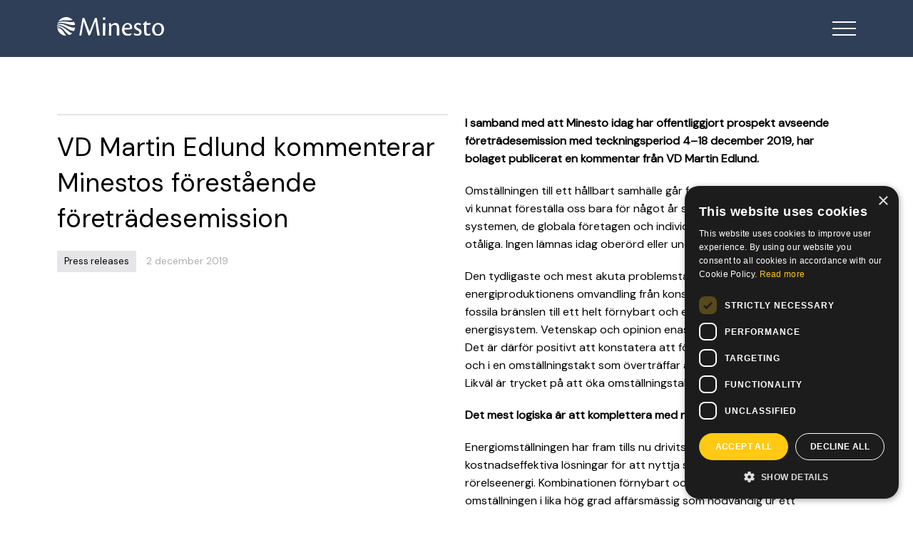

--- FILE ---
content_type: text/html; charset=UTF-8
request_url: https://minesto.com/news/vd-martin-edlund-kommenterar-minestos-forestaende-foretradesemission/
body_size: 11463
content:
<!DOCTYPE html>
<!--[if lt IE 7 ]><html class="ie ie6" lang="en"> <![endif]-->
<!--[if IE 7 ]><html class="ie ie7" lang="en"> <![endif]-->
<!--[if IE 8 ]><html class="ie ie8" lang="en"> <![endif]-->
<!--[if (gte IE 9)|!(IE)]><!--><html lang="en"> <!--<![endif]-->
<head>

<!-- Basic Page Needs
================================================== -->
<meta charset="utf-8">
<meta http-equiv="Content-Type" content="text/html; charset=UTF-8" />
<meta property="og:image" content="https://www.minesto.com/wp-content/themes/minesto/images/minesto-og-image.jpg"/>
<title>Minesto | VD Martin Edlund kommenterar Minestos förestående företrädesemission</title>

<!-- Mobile Specific Metas
================================================== -->
<meta name="viewport" content="width=device-width, initial-scale=1, maximum-scale=1">

<!-- CSS
================================================== -->
<link href="https://cdn.jsdelivr.net/npm/bootstrap@5.3.3/dist/css/bootstrap.min.css" rel="stylesheet" integrity="sha384-QWTKZyjpPEjISv5WaRU9OFeRpok6YctnYmDr5pNlyT2bRjXh0JMhjY6hW+ALEwIH" crossorigin="anonymous">
<link rel="stylesheet" href="https://minesto.com/wp-content/themes/minesto/style.css">

<!-- Font
================================================== -->
<link rel="preconnect" href="https://fonts.googleapis.com">
<link rel="preconnect" href="https://fonts.gstatic.com" crossorigin>
<link href="https://fonts.googleapis.com/css2?family=DM+Sans&display=swap" rel="stylesheet"> 

<!-- Favicons
================================================== -->
<link rel="shortcut icon" href="https://minesto.com/wp-content/themes/minesto/images/favicon.ico">

<!-- Cookie Consent -->
<script type="text/javascript" charset="UTF-8" src="//cdn.cookie-script.com/s/1c1a4c3fafd3c1d73714c2e1cb708106.js"></script>

<!-- Recaptcha
================================================== -->
<script src="https://www.google.com/recaptcha/api.js" async defer></script>

<!-- Google Tag Manager -->
<script>(function(w,d,s,l,i){w[l]=w[l]||[];w[l].push({'gtm.start':
new Date().getTime(),event:'gtm.js'});var f=d.getElementsByTagName(s)[0],
j=d.createElement(s),dl=l!='dataLayer'?'&l='+l:'';j.async=true;j.src=
'https://www.googletagmanager.com/gtm.js?id='+i+dl;f.parentNode.insertBefore(j,f);
})(window,document,'script','dataLayer','GTM-WNVMDLX');</script>
<!-- End Google Tag Manager -->

<meta name='robots' content='index, follow, max-image-preview:large, max-snippet:-1, max-video-preview:-1' />
	<style>img:is([sizes="auto" i], [sizes^="auto," i]) { contain-intrinsic-size: 3000px 1500px }</style>
	
	<!-- This site is optimized with the Yoast SEO plugin v25.8 - https://yoast.com/wordpress/plugins/seo/ -->
	<link rel="canonical" href="https://minesto.com/news/vd-martin-edlund-kommenterar-minestos-forestaende-foretradesemission/" />
	<meta property="og:locale" content="sv_SE" />
	<meta property="og:type" content="article" />
	<meta property="og:title" content="VD Martin Edlund kommenterar Minestos förestående företrädesemission - Minesto" />
	<meta property="og:description" content="I samband med att Minesto idag har offentliggjort prospekt avseende företrädesemission med teckningsperiod 4–18 december 2019, har bolaget publicerat en kommentar från VD Martin Edlund." />
	<meta property="og:url" content="https://minesto.com/news/vd-martin-edlund-kommenterar-minestos-forestaende-foretradesemission/" />
	<meta property="og:site_name" content="Minesto" />
	<meta property="og:image" content="https://minesto.com/wp-content/uploads/2023/03/minesto-og-image.jpg" />
	<meta property="og:image:width" content="1200" />
	<meta property="og:image:height" content="630" />
	<meta property="og:image:type" content="image/jpeg" />
	<meta name="twitter:card" content="summary_large_image" />
	<meta name="twitter:label1" content="Beräknad lästid" />
	<meta name="twitter:data1" content="7 minuter" />
	<script type="application/ld+json" class="yoast-schema-graph">{"@context":"https://schema.org","@graph":[{"@type":"WebPage","@id":"https://minesto.com/news/vd-martin-edlund-kommenterar-minestos-forestaende-foretradesemission/","url":"https://minesto.com/news/vd-martin-edlund-kommenterar-minestos-forestaende-foretradesemission/","name":"VD Martin Edlund kommenterar Minestos förestående företrädesemission - Minesto","isPartOf":{"@id":"https://minesto.com/#website"},"datePublished":"2019-12-02T16:31:00+00:00","breadcrumb":{"@id":"https://minesto.com/news/vd-martin-edlund-kommenterar-minestos-forestaende-foretradesemission/#breadcrumb"},"inLanguage":"sv-SE","potentialAction":[{"@type":"ReadAction","target":["https://minesto.com/news/vd-martin-edlund-kommenterar-minestos-forestaende-foretradesemission/"]}]},{"@type":"BreadcrumbList","@id":"https://minesto.com/news/vd-martin-edlund-kommenterar-minestos-forestaende-foretradesemission/#breadcrumb","itemListElement":[{"@type":"ListItem","position":1,"name":"Hem","item":"https://minesto.com/"},{"@type":"ListItem","position":2,"name":"VD Martin Edlund kommenterar Minestos förestående företrädesemission"}]},{"@type":"WebSite","@id":"https://minesto.com/#website","url":"https://minesto.com/","name":"Minesto","description":"","potentialAction":[{"@type":"SearchAction","target":{"@type":"EntryPoint","urlTemplate":"https://minesto.com/?s={search_term_string}"},"query-input":{"@type":"PropertyValueSpecification","valueRequired":true,"valueName":"search_term_string"}}],"inLanguage":"sv-SE"}]}</script>
	<!-- / Yoast SEO plugin. -->


<script type="text/javascript">
/* <![CDATA[ */
window._wpemojiSettings = {"baseUrl":"https:\/\/s.w.org\/images\/core\/emoji\/16.0.1\/72x72\/","ext":".png","svgUrl":"https:\/\/s.w.org\/images\/core\/emoji\/16.0.1\/svg\/","svgExt":".svg","source":{"concatemoji":"https:\/\/minesto.com\/wp-includes\/js\/wp-emoji-release.min.js?ver=6.8.2"}};
/*! This file is auto-generated */
!function(s,n){var o,i,e;function c(e){try{var t={supportTests:e,timestamp:(new Date).valueOf()};sessionStorage.setItem(o,JSON.stringify(t))}catch(e){}}function p(e,t,n){e.clearRect(0,0,e.canvas.width,e.canvas.height),e.fillText(t,0,0);var t=new Uint32Array(e.getImageData(0,0,e.canvas.width,e.canvas.height).data),a=(e.clearRect(0,0,e.canvas.width,e.canvas.height),e.fillText(n,0,0),new Uint32Array(e.getImageData(0,0,e.canvas.width,e.canvas.height).data));return t.every(function(e,t){return e===a[t]})}function u(e,t){e.clearRect(0,0,e.canvas.width,e.canvas.height),e.fillText(t,0,0);for(var n=e.getImageData(16,16,1,1),a=0;a<n.data.length;a++)if(0!==n.data[a])return!1;return!0}function f(e,t,n,a){switch(t){case"flag":return n(e,"\ud83c\udff3\ufe0f\u200d\u26a7\ufe0f","\ud83c\udff3\ufe0f\u200b\u26a7\ufe0f")?!1:!n(e,"\ud83c\udde8\ud83c\uddf6","\ud83c\udde8\u200b\ud83c\uddf6")&&!n(e,"\ud83c\udff4\udb40\udc67\udb40\udc62\udb40\udc65\udb40\udc6e\udb40\udc67\udb40\udc7f","\ud83c\udff4\u200b\udb40\udc67\u200b\udb40\udc62\u200b\udb40\udc65\u200b\udb40\udc6e\u200b\udb40\udc67\u200b\udb40\udc7f");case"emoji":return!a(e,"\ud83e\udedf")}return!1}function g(e,t,n,a){var r="undefined"!=typeof WorkerGlobalScope&&self instanceof WorkerGlobalScope?new OffscreenCanvas(300,150):s.createElement("canvas"),o=r.getContext("2d",{willReadFrequently:!0}),i=(o.textBaseline="top",o.font="600 32px Arial",{});return e.forEach(function(e){i[e]=t(o,e,n,a)}),i}function t(e){var t=s.createElement("script");t.src=e,t.defer=!0,s.head.appendChild(t)}"undefined"!=typeof Promise&&(o="wpEmojiSettingsSupports",i=["flag","emoji"],n.supports={everything:!0,everythingExceptFlag:!0},e=new Promise(function(e){s.addEventListener("DOMContentLoaded",e,{once:!0})}),new Promise(function(t){var n=function(){try{var e=JSON.parse(sessionStorage.getItem(o));if("object"==typeof e&&"number"==typeof e.timestamp&&(new Date).valueOf()<e.timestamp+604800&&"object"==typeof e.supportTests)return e.supportTests}catch(e){}return null}();if(!n){if("undefined"!=typeof Worker&&"undefined"!=typeof OffscreenCanvas&&"undefined"!=typeof URL&&URL.createObjectURL&&"undefined"!=typeof Blob)try{var e="postMessage("+g.toString()+"("+[JSON.stringify(i),f.toString(),p.toString(),u.toString()].join(",")+"));",a=new Blob([e],{type:"text/javascript"}),r=new Worker(URL.createObjectURL(a),{name:"wpTestEmojiSupports"});return void(r.onmessage=function(e){c(n=e.data),r.terminate(),t(n)})}catch(e){}c(n=g(i,f,p,u))}t(n)}).then(function(e){for(var t in e)n.supports[t]=e[t],n.supports.everything=n.supports.everything&&n.supports[t],"flag"!==t&&(n.supports.everythingExceptFlag=n.supports.everythingExceptFlag&&n.supports[t]);n.supports.everythingExceptFlag=n.supports.everythingExceptFlag&&!n.supports.flag,n.DOMReady=!1,n.readyCallback=function(){n.DOMReady=!0}}).then(function(){return e}).then(function(){var e;n.supports.everything||(n.readyCallback(),(e=n.source||{}).concatemoji?t(e.concatemoji):e.wpemoji&&e.twemoji&&(t(e.twemoji),t(e.wpemoji)))}))}((window,document),window._wpemojiSettings);
/* ]]> */
</script>
<style id='wp-emoji-styles-inline-css' type='text/css'>

	img.wp-smiley, img.emoji {
		display: inline !important;
		border: none !important;
		box-shadow: none !important;
		height: 1em !important;
		width: 1em !important;
		margin: 0 0.07em !important;
		vertical-align: -0.1em !important;
		background: none !important;
		padding: 0 !important;
	}
</style>
<link rel='stylesheet' id='wp-block-library-css' href='https://minesto.com/wp-includes/css/dist/block-library/style.min.css?ver=6.8.2' type='text/css' media='all' />
<style id='classic-theme-styles-inline-css' type='text/css'>
/*! This file is auto-generated */
.wp-block-button__link{color:#fff;background-color:#32373c;border-radius:9999px;box-shadow:none;text-decoration:none;padding:calc(.667em + 2px) calc(1.333em + 2px);font-size:1.125em}.wp-block-file__button{background:#32373c;color:#fff;text-decoration:none}
</style>
<style id='global-styles-inline-css' type='text/css'>
:root{--wp--preset--aspect-ratio--square: 1;--wp--preset--aspect-ratio--4-3: 4/3;--wp--preset--aspect-ratio--3-4: 3/4;--wp--preset--aspect-ratio--3-2: 3/2;--wp--preset--aspect-ratio--2-3: 2/3;--wp--preset--aspect-ratio--16-9: 16/9;--wp--preset--aspect-ratio--9-16: 9/16;--wp--preset--color--black: #000000;--wp--preset--color--cyan-bluish-gray: #abb8c3;--wp--preset--color--white: #ffffff;--wp--preset--color--pale-pink: #f78da7;--wp--preset--color--vivid-red: #cf2e2e;--wp--preset--color--luminous-vivid-orange: #ff6900;--wp--preset--color--luminous-vivid-amber: #fcb900;--wp--preset--color--light-green-cyan: #7bdcb5;--wp--preset--color--vivid-green-cyan: #00d084;--wp--preset--color--pale-cyan-blue: #8ed1fc;--wp--preset--color--vivid-cyan-blue: #0693e3;--wp--preset--color--vivid-purple: #9b51e0;--wp--preset--gradient--vivid-cyan-blue-to-vivid-purple: linear-gradient(135deg,rgba(6,147,227,1) 0%,rgb(155,81,224) 100%);--wp--preset--gradient--light-green-cyan-to-vivid-green-cyan: linear-gradient(135deg,rgb(122,220,180) 0%,rgb(0,208,130) 100%);--wp--preset--gradient--luminous-vivid-amber-to-luminous-vivid-orange: linear-gradient(135deg,rgba(252,185,0,1) 0%,rgba(255,105,0,1) 100%);--wp--preset--gradient--luminous-vivid-orange-to-vivid-red: linear-gradient(135deg,rgba(255,105,0,1) 0%,rgb(207,46,46) 100%);--wp--preset--gradient--very-light-gray-to-cyan-bluish-gray: linear-gradient(135deg,rgb(238,238,238) 0%,rgb(169,184,195) 100%);--wp--preset--gradient--cool-to-warm-spectrum: linear-gradient(135deg,rgb(74,234,220) 0%,rgb(151,120,209) 20%,rgb(207,42,186) 40%,rgb(238,44,130) 60%,rgb(251,105,98) 80%,rgb(254,248,76) 100%);--wp--preset--gradient--blush-light-purple: linear-gradient(135deg,rgb(255,206,236) 0%,rgb(152,150,240) 100%);--wp--preset--gradient--blush-bordeaux: linear-gradient(135deg,rgb(254,205,165) 0%,rgb(254,45,45) 50%,rgb(107,0,62) 100%);--wp--preset--gradient--luminous-dusk: linear-gradient(135deg,rgb(255,203,112) 0%,rgb(199,81,192) 50%,rgb(65,88,208) 100%);--wp--preset--gradient--pale-ocean: linear-gradient(135deg,rgb(255,245,203) 0%,rgb(182,227,212) 50%,rgb(51,167,181) 100%);--wp--preset--gradient--electric-grass: linear-gradient(135deg,rgb(202,248,128) 0%,rgb(113,206,126) 100%);--wp--preset--gradient--midnight: linear-gradient(135deg,rgb(2,3,129) 0%,rgb(40,116,252) 100%);--wp--preset--font-size--small: 13px;--wp--preset--font-size--medium: 20px;--wp--preset--font-size--large: 36px;--wp--preset--font-size--x-large: 42px;--wp--preset--spacing--20: 0.44rem;--wp--preset--spacing--30: 0.67rem;--wp--preset--spacing--40: 1rem;--wp--preset--spacing--50: 1.5rem;--wp--preset--spacing--60: 2.25rem;--wp--preset--spacing--70: 3.38rem;--wp--preset--spacing--80: 5.06rem;--wp--preset--shadow--natural: 6px 6px 9px rgba(0, 0, 0, 0.2);--wp--preset--shadow--deep: 12px 12px 50px rgba(0, 0, 0, 0.4);--wp--preset--shadow--sharp: 6px 6px 0px rgba(0, 0, 0, 0.2);--wp--preset--shadow--outlined: 6px 6px 0px -3px rgba(255, 255, 255, 1), 6px 6px rgba(0, 0, 0, 1);--wp--preset--shadow--crisp: 6px 6px 0px rgba(0, 0, 0, 1);}:where(.is-layout-flex){gap: 0.5em;}:where(.is-layout-grid){gap: 0.5em;}body .is-layout-flex{display: flex;}.is-layout-flex{flex-wrap: wrap;align-items: center;}.is-layout-flex > :is(*, div){margin: 0;}body .is-layout-grid{display: grid;}.is-layout-grid > :is(*, div){margin: 0;}:where(.wp-block-columns.is-layout-flex){gap: 2em;}:where(.wp-block-columns.is-layout-grid){gap: 2em;}:where(.wp-block-post-template.is-layout-flex){gap: 1.25em;}:where(.wp-block-post-template.is-layout-grid){gap: 1.25em;}.has-black-color{color: var(--wp--preset--color--black) !important;}.has-cyan-bluish-gray-color{color: var(--wp--preset--color--cyan-bluish-gray) !important;}.has-white-color{color: var(--wp--preset--color--white) !important;}.has-pale-pink-color{color: var(--wp--preset--color--pale-pink) !important;}.has-vivid-red-color{color: var(--wp--preset--color--vivid-red) !important;}.has-luminous-vivid-orange-color{color: var(--wp--preset--color--luminous-vivid-orange) !important;}.has-luminous-vivid-amber-color{color: var(--wp--preset--color--luminous-vivid-amber) !important;}.has-light-green-cyan-color{color: var(--wp--preset--color--light-green-cyan) !important;}.has-vivid-green-cyan-color{color: var(--wp--preset--color--vivid-green-cyan) !important;}.has-pale-cyan-blue-color{color: var(--wp--preset--color--pale-cyan-blue) !important;}.has-vivid-cyan-blue-color{color: var(--wp--preset--color--vivid-cyan-blue) !important;}.has-vivid-purple-color{color: var(--wp--preset--color--vivid-purple) !important;}.has-black-background-color{background-color: var(--wp--preset--color--black) !important;}.has-cyan-bluish-gray-background-color{background-color: var(--wp--preset--color--cyan-bluish-gray) !important;}.has-white-background-color{background-color: var(--wp--preset--color--white) !important;}.has-pale-pink-background-color{background-color: var(--wp--preset--color--pale-pink) !important;}.has-vivid-red-background-color{background-color: var(--wp--preset--color--vivid-red) !important;}.has-luminous-vivid-orange-background-color{background-color: var(--wp--preset--color--luminous-vivid-orange) !important;}.has-luminous-vivid-amber-background-color{background-color: var(--wp--preset--color--luminous-vivid-amber) !important;}.has-light-green-cyan-background-color{background-color: var(--wp--preset--color--light-green-cyan) !important;}.has-vivid-green-cyan-background-color{background-color: var(--wp--preset--color--vivid-green-cyan) !important;}.has-pale-cyan-blue-background-color{background-color: var(--wp--preset--color--pale-cyan-blue) !important;}.has-vivid-cyan-blue-background-color{background-color: var(--wp--preset--color--vivid-cyan-blue) !important;}.has-vivid-purple-background-color{background-color: var(--wp--preset--color--vivid-purple) !important;}.has-black-border-color{border-color: var(--wp--preset--color--black) !important;}.has-cyan-bluish-gray-border-color{border-color: var(--wp--preset--color--cyan-bluish-gray) !important;}.has-white-border-color{border-color: var(--wp--preset--color--white) !important;}.has-pale-pink-border-color{border-color: var(--wp--preset--color--pale-pink) !important;}.has-vivid-red-border-color{border-color: var(--wp--preset--color--vivid-red) !important;}.has-luminous-vivid-orange-border-color{border-color: var(--wp--preset--color--luminous-vivid-orange) !important;}.has-luminous-vivid-amber-border-color{border-color: var(--wp--preset--color--luminous-vivid-amber) !important;}.has-light-green-cyan-border-color{border-color: var(--wp--preset--color--light-green-cyan) !important;}.has-vivid-green-cyan-border-color{border-color: var(--wp--preset--color--vivid-green-cyan) !important;}.has-pale-cyan-blue-border-color{border-color: var(--wp--preset--color--pale-cyan-blue) !important;}.has-vivid-cyan-blue-border-color{border-color: var(--wp--preset--color--vivid-cyan-blue) !important;}.has-vivid-purple-border-color{border-color: var(--wp--preset--color--vivid-purple) !important;}.has-vivid-cyan-blue-to-vivid-purple-gradient-background{background: var(--wp--preset--gradient--vivid-cyan-blue-to-vivid-purple) !important;}.has-light-green-cyan-to-vivid-green-cyan-gradient-background{background: var(--wp--preset--gradient--light-green-cyan-to-vivid-green-cyan) !important;}.has-luminous-vivid-amber-to-luminous-vivid-orange-gradient-background{background: var(--wp--preset--gradient--luminous-vivid-amber-to-luminous-vivid-orange) !important;}.has-luminous-vivid-orange-to-vivid-red-gradient-background{background: var(--wp--preset--gradient--luminous-vivid-orange-to-vivid-red) !important;}.has-very-light-gray-to-cyan-bluish-gray-gradient-background{background: var(--wp--preset--gradient--very-light-gray-to-cyan-bluish-gray) !important;}.has-cool-to-warm-spectrum-gradient-background{background: var(--wp--preset--gradient--cool-to-warm-spectrum) !important;}.has-blush-light-purple-gradient-background{background: var(--wp--preset--gradient--blush-light-purple) !important;}.has-blush-bordeaux-gradient-background{background: var(--wp--preset--gradient--blush-bordeaux) !important;}.has-luminous-dusk-gradient-background{background: var(--wp--preset--gradient--luminous-dusk) !important;}.has-pale-ocean-gradient-background{background: var(--wp--preset--gradient--pale-ocean) !important;}.has-electric-grass-gradient-background{background: var(--wp--preset--gradient--electric-grass) !important;}.has-midnight-gradient-background{background: var(--wp--preset--gradient--midnight) !important;}.has-small-font-size{font-size: var(--wp--preset--font-size--small) !important;}.has-medium-font-size{font-size: var(--wp--preset--font-size--medium) !important;}.has-large-font-size{font-size: var(--wp--preset--font-size--large) !important;}.has-x-large-font-size{font-size: var(--wp--preset--font-size--x-large) !important;}
:where(.wp-block-post-template.is-layout-flex){gap: 1.25em;}:where(.wp-block-post-template.is-layout-grid){gap: 1.25em;}
:where(.wp-block-columns.is-layout-flex){gap: 2em;}:where(.wp-block-columns.is-layout-grid){gap: 2em;}
:root :where(.wp-block-pullquote){font-size: 1.5em;line-height: 1.6;}
</style>
<script type="text/javascript" id="wpgmza_data-js-extra">
/* <![CDATA[ */
var wpgmza_google_api_status = {"message":"Enqueued","code":"ENQUEUED"};
/* ]]> */
</script>
<script type="text/javascript" src="https://minesto.com/wp-content/plugins/wp-google-maps/wpgmza_data.js?ver=6.8.2" id="wpgmza_data-js"></script>
<link rel="https://api.w.org/" href="https://minesto.com/wp-json/" /><link rel="EditURI" type="application/rsd+xml" title="RSD" href="https://minesto.com/xmlrpc.php?rsd" />
<meta name="generator" content="WordPress 6.8.2" />
<link rel='shortlink' href='https://minesto.com/?p=18554' />
<link rel="alternate" title="oEmbed (JSON)" type="application/json+oembed" href="https://minesto.com/wp-json/oembed/1.0/embed?url=https%3A%2F%2Fminesto.com%2Fnews%2Fvd-martin-edlund-kommenterar-minestos-forestaende-foretradesemission%2F" />
<link rel="alternate" title="oEmbed (XML)" type="text/xml+oembed" href="https://minesto.com/wp-json/oembed/1.0/embed?url=https%3A%2F%2Fminesto.com%2Fnews%2Fvd-martin-edlund-kommenterar-minestos-forestaende-foretradesemission%2F&#038;format=xml" />

</head>
<body data-rsssl=1>

<!-- Google Tag Manager (noscript) -->
<noscript><iframe src="https://www.googletagmanager.com/ns.html?id=GTM-WNVMDLX"
height="0" width="0" style="display:none;visibility:hidden"></iframe></noscript>
<!-- End Google Tag Manager (noscript) -->
<div class="header-news">

	<div class="container-fluid">
		<div class="row">
			<div class="col-md-12 col-12">
				
				<a href="https://minesto.com">
					<div class="logo">
						<img src="https://minesto.com/wp-content/themes/minesto/images/logo.svg"/>
					</div>
				</a>

			</div><!-- /col -->
		</div><!-- /row -->
	</div><!-- /container -->

<div class="menu-main">
	<div id="menu-toggle">
	
		<input type="checkbox" />
		<span></span>
		<span></span>
		<span></span>
		
		<ul id="menu-wrapper">
		    
		    <a href="https://minesto.com"><li>Home</li></a>
		    
		    <a href="https://minesto.com/ocean-energy"><li>Ocean Energy</li></a>
		    
		    <a href="https://minesto.com/our-technology"><li>Our Technology</li></a>
		    
			<a href="https://minesto.com/products"><li>Products</li></a>
			
				<button class="accordion"></button>
				<div class="panel">
					<ul id="links">
						<a href="https://minesto.com/kite-systems"><li>Kite Systems</li></a>
						<a href="https://minesto.com/site-development-services"><li>Site Development Services</li></a>
						<a href="https://minesto.com/operations-service-maintenance"><li>Operations, Service and Maintenance</li></a>
					</ul>
				</div>

			<a href="https://minesto.com/projects"><li>Projects</li></a>
			
				<button class="accordion"></button>
				<div class="panel">
					<ul id="links">
						<a href="https://minesto.com/faroe-islands"><li>The Faroe Islands</li></a>
						<a href="https://minesto.com/holyhead-deep"><li>Holyhead Deep</li></a>
						<a href="https://minesto.com/taiwan"><li>Taiwan</li></a>
					</ul>
				</div>			
			
			<a href="https://minesto.com/about-us"><li>About us</li></a>
			
				<button class="accordion"></button>
				<div class="panel">
					<ul id="links">
						<a href="https://minesto.com/our-history"><li>History</li></a>
						<a href="https://minesto.com/our-vision"><li>Vision And Values</li></a>
						<a href="https://minesto.com/strategy"><li>Business Model</li></a>
						<a href="https://minesto.com/board-of-directors"><li>Board Of Directors</li></a>
						<a href="https://minesto.com/management"><li>Management</li></a>
						<a href="https://minesto.com/investor/nyheter/faq"><li>FAQ</li></a>
					</ul>
				</div>		
			
			<a href="https://minesto.com/news-archive"><li>News</li></a>
			
				<button class="accordion"></button>
				<div class="panel">
					<ul id="links">
						<a href="https://minesto.com/in-the-media/"><li>In the Media</li></a>
					</ul>
				</div>
			
			<a href="https://careers.minesto.com" target="_blank"><li>Career</li></a>
			<a href="https://minesto.frontify.com/d/C2QTuQ6m2RRx/media-library" target="_blank"><li>Media Library</li></a>
			<a href="https://minesto.com/contact"><li>Contact</li></a>
	
			<a href="https://minesto.com/investor"><li>Investor Relations <span class="sv"></span></li></a>
			
				<button class="accordion"></button>
				<div class="panel">
					<ul id="links">
						<a href="https://minesto.com/investor/varfor-investera-i-minesto"><li>Investera i Minesto</li></a>
						<a href="https://minesto.com/investor/nyheter"><li>Nyheter</li></a>
						<a href="https://minesto.com/investor/rapporter"><li>Finansiella Rapporter</li></a>
						<a href="https://minesto.com/investor/aktien"><li>Aktien</li></a>
						<a href="https://minesto.com/investor/bolagsstyrning"><li>Bolagsstyrning</li></a>
					</ul>
				</div>
	
			<a href="https://minesto.com/investor/investor-information"><li>Investor Relations <span class="eng"></span></li></a>

		</ul>
	
	</div>
</div>	
</div><!-- /header --><div class="menu-news-margin"></div>

	<div class="container-fluid gap news-single" data-aos="fade">
		<div class="row justify-content-center">
			<div class="col-xl-6 col-lg-6 col-md-6 col-12">
				<div class="figure-news-wrapper">
					<h1>VD Martin Edlund kommenterar Minestos förestående företrädesemission</h1>
					<p class="cat">
						Press releases					</p>
					<p class="date">2 december 2019</p>
					
										
				</div>	
			</div>

			<div class="col-xl-6 col-lg-6 col-md-6 col-12">
				<p><strong>I samband med att Minesto idag har offentliggjort prospekt avseende företrädesemission med teckningsperiod 4–18 december 2019, har bolaget publicerat en kommentar från VD Martin Edlund.</strong></p>
<p>Omställningen till ett hållbart samhälle går fortare och i större skala än vad vi kunnat föreställa oss bara för något år sedan. Kraven på de politiska systemen, de globala företagen och individen att bidra är både skarpa och otåliga. Ingen lämnas idag oberörd eller undantas.</p>
<p>Den tydligaste och mest akuta problemställningen pekar ut energiproduktionens omvandling från konsumtion av enorma mängder fossila bränslen till ett helt förnybart och ekonomiskt hållbart energisystem. Vetenskap och opinion enas i att det är extremt bråttom. Det är därför positivt att konstatera att förändringen sker omedelbart och i en omställningstakt som överträffar alla industrihistoriska skeenden. Likväl är trycket på att öka omställningstakten ytterligare ofrånkomligt.</p>
<p><strong>Det mest logiska är att komplettera med ny förnybar elproduktion</strong></p>
<p>Energiomställningen har fram tills nu drivits av mer och mer kostnadseffektiva lösningar för att nyttja solens strålning och vindens rörelseenergi. Kombinationen förnybart och kostnadseffektivt gör omställningen i lika hög grad affärsmässig som nödvändig ur ett överlevnadsperspektiv. I de delar av världen där omställningen kommit längst finns nu den tvingande insikten att dessa energislag bara tar oss halvvägs till målet. </p>
<p>Produktionen kan inte göras behovsstyrd utan dikteras av solskenets och vindens begränsade tillgänglighet. Mänskligheten arbetar intensivt med incitament för att förändra konsumtionsmönster och därtill utveckla olika tekniker för att lagra energi. Detta kommer att behövas, men den rakaste och mest logiska vägen framåt är att komplettera med ny förnybar elproduktion som levererar förutsägbar baskraft. </p>
<p>Rörelseenergin i världshaven skapas av jordens rotation och månen/solens gravitation och är därför till sin natur just baskraft. Vattenkraft är i sig den äldsta och mest beprövade förnybara energin vi nyttjar, inte minst i Sverige. Med Minestos teknik tar vi steget från älvar och floder och gör världshaven till en ny energikälla.</p>
<p><strong>Minesto adresserar det största globala kundbehovet någonsin</strong></p>
<p>Översatt i marknadstermer kan vi konstatera att Minestos Deep Green-teknologi adresserar det största globala kundbehovet någonsin – att stoppa den globala uppvärmningen. Detta behov möter vi genom att tillhandahålla en unik teknologi som säkrar 100 procent förnybar och förutsägbar elproduktion i global skala. Oceanströmmarna är konstanta och tidvattenströmmarna kan förutspås med precision i all oändlighet.</p>
<p>Våra första konkreta steg i denna riktning återfinns i en projektportfölj där vi tillsammans med lokala partners och kunder bygger ut elproduktion baserat på tidvatten eller oceanströmmar.</p>
<p>Samarbetet med elbolaget SEV på Färöarna är vårt mest konkreta exempel på hur omställning mot 100 procent förnybar elproduktion som integrerar tidvattenkraft skapar stora reella ekonomiska värden och en säker energiproduktion. Med Minestos lösning minskar elsystemets totala kapacitetsbehov och minskar behovet av buffertlagring av energi radikalt enligt SEV:s egna beräkningar jämfört med ett energisystem baserat på andra intermittenta energislag. Vi får helt enkelt mer tillgänglig energi till en lägre investering.</p>
<p><strong>Samarbeten med globala energibolag</strong></p>
<p>Våra aktiviteter i Storbritannien fortskrider enligt plan i Holyhead i Norra Wales, där en ny monterings- och servicehall nu färdigställs och utveckling mot en produktionsanläggning om 80 MW i havsområdet Holyhead Deep pågår. Vi har ett starkt finansiellt stöd från Wales regering och utvecklingen av vårt stora kraftverk (1MW) för parker är en del i detta samarbete. Storbritanniens tidvattenresurs från Skottland i norr till Irländska sjön vid Wales ner till Engelska Kanalen i söder har förutsättningar att leverera nödvändig baskraft, vilket är välbehövligt då flertalet framtida kärnkraftsatsningar inte haft ekonomisk bärkraft att drivas vidare.</p>
<p>Vårt arbete i Taiwan och Florida syftar till att utnyttja en kontinuerlig havsström för leverans av ren baskraft in i ett lokalt nät. Samarbetet i Frankrike med ett av världens största elbolag EDF är i sin början, men med stort intresse från EDF att lära känna Minestos teknik. Vårt samarbete med UNOPS (FN) med fokus på elförsörjning till utsatta ö-nationer skapar lovande förutsättningar att ge Microgrid-affären ett avstamp samt öppnar dörrar för nya partnerskap med globala energibolag.</p>
<p><strong>En starkare likviditetsposition än någonsin</strong></p>
<p>Våra tre europeiska projekt (Färöarna, Wales och Frankrike) utgör huvudaktiviteter i den finansieringsportfölj som beviljats via offentliga finansieringskällor under sommaren 2019. Den riktade emissionen vi genomförde i slutet av oktober innebär att vi har säkrat det kapital för motfinansiering som behövs för att beviljade offentliga medel tillförs under projektens löptid de kommande två åren. Den totala tillgången till kapital på cirka 280 MSEK (nuvarande kassa plus beviljade utvecklingsmedel) utgör en styrkeposition och vi har en starkare likviditetsposition än någonsin. Baserat på volymerna i finansiellt utvecklingsstöd som erhållits och beviljats konstaterar vi att Minesto åtnjuter störst förtroende hos offentliga finansiärer bland alla Europas förnybara energiteknikinnovationer.</p>
<p>Den förestående företrädesemissionen uppgår till ca 85,9 MSEK och ger aktieinnehavare möjlighet att delta på samma villkor som den riktade emissionen i oktober. Utöver det ger företrädesemissionen möjligheten att initiera fler kundsamarbeten och installationsprojekt företrädesvis inom ramarna för det stora utbud av offentlig finansiering som lanseras från 2020 och framåt med fokus på förnybar energi och innovation kopplat till havsmiljön.</p>
<p><strong>Ett komplett finansieringsupplägg</strong></p>
<p>Båda dessa emissioner bygger på units, där varje unit innehåller en aktie och en teckningsoption. Teckningsperioden för teckningsoptionerna löper till och med 30 april 2021 och möjliggör därmed ett tredje investeringssteg på upp till ca 200 MSEK. För att kunna ta order från större aktörer och för att förse projektkunder med kraftverk krävs en stark balansräkning och en leveransförmåga. Detta tredje investeringssteg ger Minesto rätt finansiella förutsättningar långsiktigt.</p>
<p>Vi äger en unik och verifierad teknik som driver på och möjliggör omställningen till ett fossilfritt samhälle. Att få utveckla en affär som tillfredsställer ett behov som ständigt växer i omfattning och styrka pådrivet av politisk vilja, vetenskapliga fakta och en allt starkare opinion är ett privilegium. </p>
<p>De fossila naturresurserna kan framgent stanna där dom hör hemma, i marken.</p>
<p>Göteborg 2 december 2019</p>
<p>Dr Martin Edlund, VD</p>
<p><strong><em><a href="https://minesto.com/investor/aktien/f%C3%B6retr%C3%A4desemission-2019" target="_blank" rel="noopener">Se denna länk för mer information om företrädesemissionen med teckningsperiod 4–18 december 2019</a>.</em></strong></p>
<p><strong>För mer information, vänligen kontakta</strong></p>
<p>Magnus Matsson<br />
Kommunikations- och IR-chef, Minesto AB<br />
031-774 14 89<br />
press@minesto.com</p>
<p><strong>Om Minesto</strong></p>
<p>Minesto är en ledande teknikutvecklare inom marin energi med missionen att minimera det globala koldioxidavtrycket från energisektorn genom att möjliggöra kommersiell elproduktion ur havet.</p>
<p>Minestos prisbelönta och patenterade produkt, Deep Green, är det enda verifierade marina kraftverket som på ett kostnadseffektivt sätt kan utvinna förnybar energi från långsamma havs- och tidvattenströmmar. </p>
<p>Med beviljade utvecklingsmedel om mer än 40 miljoner euro från bland andra Europeiska regionala utvecklingsfonden, European Innovation Council och InnoEnergy är Minesto EU:s största investering inom marin energi. </p>
<p>Minesto grundades år 2007 och är verksamt i Sverige, Wales, Nordirland och Taiwan. Minestos huvudägare är BGA Invest och Midroc New Technology. Bolagets aktie (MINEST) är föremål för handel på Nasdaq First North Growth Market. Certified Adviser är G&amp;W Fondkommission, e-post: ca@gwkapital.se, telefon: 08-503 000 50.</p>
<p>Läs mer om Minesto på <a href="https://www.minesto.com">www.minesto.com</a></p>
				
									<div class="files">
																		    Document: <a href="https://mb.cision.com/Main/14621/2980276/1154320.pdf" target="_blank">
						        Pressmeddelande						    </a><br>
											</div>
							</div>
		</div>
	</div>

<div class="footer">
	<div class="container-fluid">
		<div class="footer-text-wrapper">

			<div class="row">
	
				<div class="col-lg-4 col-md-12">			
					<a href="https://minesto.com">
						<div class="footer-logo">
							<img src="https://minesto.com/wp-content/themes/minesto/images/logo.svg"/>
						</div>
					</a>
				</div><!-- /col -->
				
	
				<div class="col-lg-2 col-md-12">	
					<article>
						<hr>
						<p>
							Minesto AB<br>
							J A Wettergrens gata 14<br>
							421 30 Västra Frölunda<br>
							Sweden<br>
							+46 (0) 31-29 00 60
						</p>
					</article>
				</div><!-- / -->
	
				<div class="col-lg-2 col-md-12">	
					<article>
						<hr>
						<p>
							Minesto UK Ltd<br>
							Assembly Hall<br>
							Turkey Shore Road<br>
							Holyhead LL65 2DE<br>
							United Kingdom<br>
							+44 1 407 762907
						</p>
					</article>
				</div><!-- / -->

				<div class="col-lg-2 col-md-12">	
					<article>
						<hr>
						<p><a href="https://minesto.com/products">Products</a></p>
						<p><a href="https://minesto.com/our-technology">Our Technology</a></p>
						<p><a href="https://minesto.com/ocean-energy">Ocean Energy</a></p>
						<p><a href="https://minesto.com/projects">Projects</a></p>
						<p><a href="https://minesto.com/news-archive">News</a></p>
						<p><a href="https://minesto.com/contact">Contact</a></p>
					</article>
				</div><!-- / -->
	
				<div class="col-lg-2 col-md-12">	
					<article>
						<hr>
						<p><a href="https://minesto.com/about-us">About us</a></p>
						<p><a href="https://minesto.com/investor">Investor Relations</a></p>
						<p><a href="https://minesto.com/subscription">Subscription</a></p>
						<p><a href="https://minesto.com/privacy-policy">Privacy Policy</a></p>
					</article>
				</div><!-- / -->
	
			</div><!-- /row -->
			
			
			
			<div class="row">

				<div class="col-lg-12 col-12">
					<hr class="bottom">
				</div>	


				<div class="col-lg-6 col-12">
					<div class="footer-icons">
						<section>

							<li>
								<a href="https://twitter.com/MinestoAB" target="_blank">
									<div id="twitter"></div>
								</a>
							</li>

							<li>
								<a href="https://www.linkedin.com/company/minesto" target="_blank">
									<div id="linkedin"></div>
								</a>
							</li>

							<li>
								<a href="https://www.instagram.com/minestoab" target="_blank">
									<div id="instagram"></div>
								</a>
							</li>

							<li>
								<a href="https://www.youtube.com/channel/UCKkIlf3CMb_ejhh39jHg2Ug" target="_blank">
									<div id="youtube"></div>
								</a>
							</li>							

						</section>
					</div>
				</div><!-- /col -->
				
				

				<div class="col-lg-6 col-12">
					<p class="footer-c">© 2026 Minesto AB (publ). All rights reserved</p>
				</div><!-- /col -->
				


			</div><!-- /row -->

	
		</div><!-- /footer-text-wrapper -->	
	</div><!-- /container-fluid -->
</div><!-- /footer -->


<script type="speculationrules">
{"prefetch":[{"source":"document","where":{"and":[{"href_matches":"\/*"},{"not":{"href_matches":["\/wp-*.php","\/wp-admin\/*","\/wp-content\/uploads\/*","\/wp-content\/*","\/wp-content\/plugins\/*","\/wp-content\/themes\/minesto\/*","\/*\\?(.+)"]}},{"not":{"selector_matches":"a[rel~=\"nofollow\"]"}},{"not":{"selector_matches":".no-prefetch, .no-prefetch a"}}]},"eagerness":"conservative"}]}
</script>

<script src="https://code.jquery.com/jquery-3.7.1.slim.min.js" integrity="sha256-kmHvs0B+OpCW5GVHUNjv9rOmY0IvSIRcf7zGUDTDQM8=" crossorigin="anonymous"></script>

<script src="https://cdn.jsdelivr.net/npm/bootstrap@5.3.3/dist/js/bootstrap.bundle.min.js" integrity="sha384-YvpcrYf0tY3lHB60NNkmXc5s9fDVZLESaAA55NDzOxhy9GkcIdslK1eN7N6jIeHz" crossorigin="anonymous"></script>

<script src="https://minesto.com/wp-content/themes/minesto/js/main-min.js"></script>
<script type="module" crossorigin src="https://minesto.com/wp-content/themes/minesto/js/disclaimer.js"></script>

</body>
</html>
<!--
Performance optimized by W3 Total Cache. Learn more: https://www.boldgrid.com/w3-total-cache/


Served from: minesto.com @ 2026-01-18 10:51:12 by W3 Total Cache
-->

--- FILE ---
content_type: application/x-javascript
request_url: https://minesto.com/wp-content/themes/minesto/js/disclaimer.js
body_size: 697
content:
(function(){const r=document.createElement("link").relList;if(r&&r.supports&&r.supports("modulepreload"))return;for(const e of document.querySelectorAll('link[rel="modulepreload"]'))a(e);new MutationObserver(e=>{for(const t of e)if(t.type==="childList")for(const l of t.addedNodes)l.tagName==="LINK"&&l.rel==="modulepreload"&&a(l)}).observe(document,{childList:!0,subtree:!0});function c(e){const t={};return e.integrity&&(t.integrity=e.integrity),e.referrerpolicy&&(t.referrerPolicy=e.referrerpolicy),e.crossorigin==="use-credentials"?t.credentials="include":e.crossorigin==="anonymous"?t.credentials="omit":t.credentials="same-origin",t}function a(e){if(e.ep)return;e.ep=!0;const t=c(e);fetch(e.href,t)}})();const n=document.querySelector("#disclaimer"),f=n.querySelector("#confirm"),y=document.querySelector("#content"),m=n.querySelector("#deny"),d=n.querySelector("#error"),i=n.querySelector("#information"),p=[...n.querySelectorAll("label")],u=[...n.querySelectorAll("select")],s=n.querySelector("#next");function g(){const o=new FormData(n);console.log(o.get("residence"),o.get("location")),s.disabled=typeof o.get("residence")!="string"||typeof o.get("location")!="string"}u.map(o=>o.addEventListener("change",g));function h(o){o.preventDefault();const r=new FormData(n);s.remove(),u.map(c=>c.remove()),p.map(c=>c.remove()),r.get("residence")!=="true"||r.get("location")!=="true"?d.style.display="block":i.style.display="block"}s.addEventListener("click",h);function v(){i.remove(),y.style.display="block"}f.addEventListener("click",v);function b(){i.remove(),d.style.display="block"}m.addEventListener("click",b);
